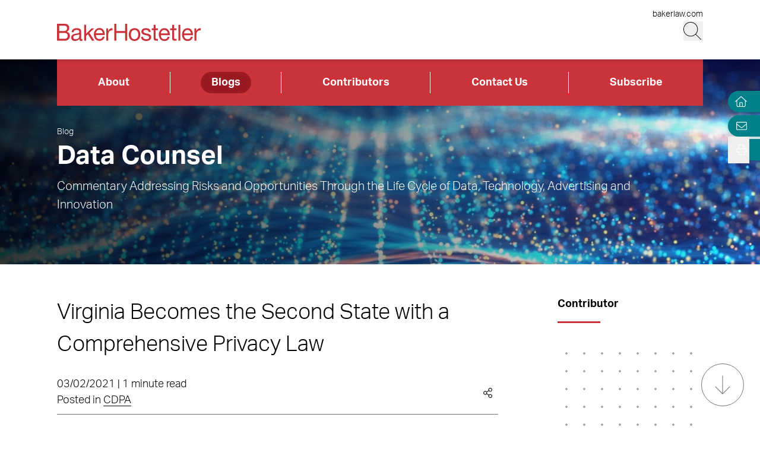

--- FILE ---
content_type: text/html; charset=utf-8
request_url: https://www.bakerdatacounsel.com/blogs/virginia-becomes-the-second-state-with-a-comprehensive-privacy-law/
body_size: 11502
content:
<!DOCTYPE html><html lang="en" class="text-base font-light md:overflow-y-scroll md:text-lg"><head><meta charSet="utf-8"/><meta property="og:type" content="website"/><meta property="og:locale" content="en_US"/><meta property="og:site_name" content="Data Counsel"/><title>Virginia Becomes the Second State with a Comprehensive Privacy Law | Data Counsel</title><meta name="robots" content="index,follow"/><meta property="og:title" content="Virginia Becomes the Second State with a Comprehensive Privacy Law | Data Counsel"/><meta property="og:url" content="https://www.bakerdatacounsel.com/blogs/virginia-becomes-the-second-state-with-a-comprehensive-privacy-law/"/><meta property="og:image"/><link rel="canonical" href="https://www.bakerdatacounsel.com/blogs/virginia-becomes-the-second-state-with-a-comprehensive-privacy-law/"/><script type="application/ld+json">{"@context":"https://schema.org","@type":"Article","datePublished":"2021-03-02T00:00:00+00:00","description":"","mainEntityOfPage":{"@type":"WebPage"},"headline":"Virginia Becomes the Second State with a Comprehensive Privacy Law | Data Counsel","image":[null],"dateModified":"2023-07-19T18:40:30+00:00"}</script><meta name="google-site-verification" content="3hozuZeLY7Yeqad0kSEBUd645V0-IcpY0YMPI1JL27Y"/><meta name="google-site-verification" content="agP1hMXrBRyNwKFPehkFxl_PyNv79gHioK3W5P2bVgs"/><meta name="google-site-verification" content="0BXrjHfITYCxG9MhnjRl4vzFzjhhS3lBOYlCYx9G0h0"/><meta name="google-site-verification" content="5tTDy5QWt3cSL3BajZblR8UgpTDERVCDSfIStz7YFBA"/><meta name="google-site-verification" content="GVI2i3Fbvp04HYnzWiU87M4CnAJ-Mde-jGhI0XsvPCw"/><meta name="google-site-verification" content="px2unDmk9UbwbEpzFEdbArNLSFY9bRTSTZwUDhEqGlU"/><meta name="google-site-verification" content="CTQ93l_FJalDf99J0g1SaMw4ICRLNXI6OzqmcdFR8dQ"/><meta name="google-site-verification" content="TbW-beyh0D8lh5PlSbhAERZiMWAm2se7mGXHzrzWF5k"/><meta name="google-site-verification" content="AYOJCbEudVom1tZEvoIHD3Goe3ZdYE8opfKb5NH0Iok"/><meta name="google-site-verification" content="hB_L5fJd5MhUbyC-zC63YQ-MJFG-fwesNwtQHQM4MK4"/><meta name="google-site-verification" content="zT23BM9miS5q1GgM1Z1NGAi3jQK3q0DXja8RdcbEuTk"/><meta name="google-site-verification" content="ffcFIQZye9RKoy03GEXCNGJu2Ab6j3hUBBN8g9MHkGU"/><meta name="google-site-verification" content="HxBHLULylu-Rm4C-NzYOw1vsudVD4CM9imqbUCZTlug"/><meta name="google-site-verification" content="ONwVZpbBCL8Wccl_inVfFyjtiq8M9xgzKjJ96chaPr0"/><meta name="viewport" content="width=device-width, initial-scale=1.0"/><meta http-equiv="x-ua-compatible" content="ie=edge"/><link rel="preload" as="image" imageSrcSet="/_next/image/?url=https%3A%2F%2Fadmin.bakerdatacounsel.com%2Fwp-content%2Fuploads%2F2025%2F04%2FNetwork-multicolored-data-wave-GettyImages-13770644823_1920x354.jpg&amp;w=640&amp;q=100 640w, /_next/image/?url=https%3A%2F%2Fadmin.bakerdatacounsel.com%2Fwp-content%2Fuploads%2F2025%2F04%2FNetwork-multicolored-data-wave-GettyImages-13770644823_1920x354.jpg&amp;w=750&amp;q=100 750w, /_next/image/?url=https%3A%2F%2Fadmin.bakerdatacounsel.com%2Fwp-content%2Fuploads%2F2025%2F04%2FNetwork-multicolored-data-wave-GettyImages-13770644823_1920x354.jpg&amp;w=828&amp;q=100 828w, /_next/image/?url=https%3A%2F%2Fadmin.bakerdatacounsel.com%2Fwp-content%2Fuploads%2F2025%2F04%2FNetwork-multicolored-data-wave-GettyImages-13770644823_1920x354.jpg&amp;w=1080&amp;q=100 1080w, /_next/image/?url=https%3A%2F%2Fadmin.bakerdatacounsel.com%2Fwp-content%2Fuploads%2F2025%2F04%2FNetwork-multicolored-data-wave-GettyImages-13770644823_1920x354.jpg&amp;w=1200&amp;q=100 1200w, /_next/image/?url=https%3A%2F%2Fadmin.bakerdatacounsel.com%2Fwp-content%2Fuploads%2F2025%2F04%2FNetwork-multicolored-data-wave-GettyImages-13770644823_1920x354.jpg&amp;w=1920&amp;q=100 1920w, /_next/image/?url=https%3A%2F%2Fadmin.bakerdatacounsel.com%2Fwp-content%2Fuploads%2F2025%2F04%2FNetwork-multicolored-data-wave-GettyImages-13770644823_1920x354.jpg&amp;w=2048&amp;q=100 2048w, /_next/image/?url=https%3A%2F%2Fadmin.bakerdatacounsel.com%2Fwp-content%2Fuploads%2F2025%2F04%2FNetwork-multicolored-data-wave-GettyImages-13770644823_1920x354.jpg&amp;w=3840&amp;q=100 3840w" imageSizes="100vw" fetchpriority="high"/><meta name="next-head-count" content="28"/><link rel="apple-touch-icon" sizes="180x180" href="/favicon/apple-touch-icon.png"/><link rel="icon" type="image/png" sizes="32x32" href="/favicon/favicon-32x32.png"/><link rel="icon" type="image/png" sizes="16x16" href="/favicon/favicon-16x16.png"/><link rel="manifest" href="/favicon/site.webmanifest" crossorigin="use-credentials"/><link rel="mask-icon" href="/favicon/safari-pinned-tab.svg" color="#cb333b"/><link rel="shortcut icon" href="/favicon/favicon.ico"/><meta name="msapplication-TileColor" content="#cb333b"/><meta name="msapplication-config" content="/favicon/browserconfig.xml"/><meta name="theme-color" content="#fff"/><link rel="preconnect" href="https://use.typekit.net" crossorigin /><link rel="preload" href="/_next/static/css/f05a5e4330f5ae45.css" as="style"/><link rel="stylesheet" href="/_next/static/css/f05a5e4330f5ae45.css" data-n-g=""/><link rel="preload" href="/_next/static/css/f8745fa97e70d351.css" as="style"/><link rel="stylesheet" href="/_next/static/css/f8745fa97e70d351.css" data-n-p=""/><noscript data-n-css=""></noscript><script defer="" nomodule="" src="/_next/static/chunks/polyfills-42372ed130431b0a.js"></script><script defer="" src="/_next/static/chunks/94.e3b57f77842a577d.js"></script><script src="/_next/static/chunks/webpack-54649d8d08b8c008.js" defer=""></script><script src="/_next/static/chunks/framework-945b357d4a851f4b.js" defer=""></script><script src="/_next/static/chunks/main-6d2f77a4512ad2c5.js" defer=""></script><script src="/_next/static/chunks/pages/_app-82271292e89b2752.js" defer=""></script><script src="/_next/static/chunks/3417-28da2db995d65442.js" defer=""></script><script src="/_next/static/chunks/6233-3be87d236c261722.js" defer=""></script><script src="/_next/static/chunks/129-a12da1089f5f4d32.js" defer=""></script><script src="/_next/static/chunks/5467-e6ffd456e45f675a.js" defer=""></script><script src="/_next/static/chunks/2651-d8b5e748342edb48.js" defer=""></script><script src="/_next/static/chunks/6656-ee427a5be5dd5ed2.js" defer=""></script><script src="/_next/static/chunks/6760-f486112541546134.js" defer=""></script><script src="/_next/static/chunks/3381-26810605d010a429.js" defer=""></script><script src="/_next/static/chunks/1551-7a17632d68749452.js" defer=""></script><script src="/_next/static/chunks/3965-e27c1f22562a2594.js" defer=""></script><script src="/_next/static/chunks/1310-871c18580a61a1c3.js" defer=""></script><script src="/_next/static/chunks/5808-26302c82d67fa4f9.js" defer=""></script><script src="/_next/static/chunks/pages/blogs/%5B%5B...slug%5D%5D-6ffc995ef3ac86dd.js" defer=""></script><script src="/_next/static/_1lSFA6kCO4nqEkMtfpHW/_buildManifest.js" defer=""></script><script src="/_next/static/_1lSFA6kCO4nqEkMtfpHW/_ssgManifest.js" defer=""></script><style data-href="https://use.typekit.net/wbi6ufe.css">@import url("https://p.typekit.net/p.css?s=1&k=wbi6ufe&ht=tk&f=14034.14035.14036.14037&a=84481522&app=typekit&e=css");@font-face{font-family:"aktiv-grotesk";src:url("https://use.typekit.net/af/a798a9/000000000000000077359d55/30/l?primer=f592e0a4b9356877842506ce344308576437e4f677d7c9b78ca2162e6cad991a&fvd=n7&v=3") format("woff2"),url("https://use.typekit.net/af/a798a9/000000000000000077359d55/30/d?primer=f592e0a4b9356877842506ce344308576437e4f677d7c9b78ca2162e6cad991a&fvd=n7&v=3") format("woff"),url("https://use.typekit.net/af/a798a9/000000000000000077359d55/30/a?primer=f592e0a4b9356877842506ce344308576437e4f677d7c9b78ca2162e6cad991a&fvd=n7&v=3") format("opentype");font-display:swap;font-style:normal;font-weight:700;font-stretch:normal}@font-face{font-family:"aktiv-grotesk";src:url("https://use.typekit.net/af/8e3d9f/000000000000000077359d58/30/l?primer=f592e0a4b9356877842506ce344308576437e4f677d7c9b78ca2162e6cad991a&fvd=i7&v=3") format("woff2"),url("https://use.typekit.net/af/8e3d9f/000000000000000077359d58/30/d?primer=f592e0a4b9356877842506ce344308576437e4f677d7c9b78ca2162e6cad991a&fvd=i7&v=3") format("woff"),url("https://use.typekit.net/af/8e3d9f/000000000000000077359d58/30/a?primer=f592e0a4b9356877842506ce344308576437e4f677d7c9b78ca2162e6cad991a&fvd=i7&v=3") format("opentype");font-display:swap;font-style:italic;font-weight:700;font-stretch:normal}@font-face{font-family:"aktiv-grotesk";src:url("https://use.typekit.net/af/63d81f/000000000000000077359d5a/30/l?primer=f592e0a4b9356877842506ce344308576437e4f677d7c9b78ca2162e6cad991a&fvd=n3&v=3") format("woff2"),url("https://use.typekit.net/af/63d81f/000000000000000077359d5a/30/d?primer=f592e0a4b9356877842506ce344308576437e4f677d7c9b78ca2162e6cad991a&fvd=n3&v=3") format("woff"),url("https://use.typekit.net/af/63d81f/000000000000000077359d5a/30/a?primer=f592e0a4b9356877842506ce344308576437e4f677d7c9b78ca2162e6cad991a&fvd=n3&v=3") format("opentype");font-display:swap;font-style:normal;font-weight:300;font-stretch:normal}@font-face{font-family:"aktiv-grotesk";src:url("https://use.typekit.net/af/e4f1f2/000000000000000077359d5c/30/l?primer=f592e0a4b9356877842506ce344308576437e4f677d7c9b78ca2162e6cad991a&fvd=i3&v=3") format("woff2"),url("https://use.typekit.net/af/e4f1f2/000000000000000077359d5c/30/d?primer=f592e0a4b9356877842506ce344308576437e4f677d7c9b78ca2162e6cad991a&fvd=i3&v=3") format("woff"),url("https://use.typekit.net/af/e4f1f2/000000000000000077359d5c/30/a?primer=f592e0a4b9356877842506ce344308576437e4f677d7c9b78ca2162e6cad991a&fvd=i3&v=3") format("opentype");font-display:swap;font-style:italic;font-weight:300;font-stretch:normal}.tk-aktiv-grotesk{font-family:"aktiv-grotesk",sans-serif}</style></head><body><div id="__next"><a href="#page-content" class="SkipToContent_skip__YR1vo">Skip to Main Content</a><header role="banner" class="container fixed left-1/2 top-0 z-50 flex min-h-hm -translate-x-1/2 justify-between bg-white shadow md:min-h-hd"><div class="mb-4 flex w-full items-end justify-between md:mb-7"><a aria-label="Back to Home" class="border-b-0" href="/"><figure></figure></a><div class="flex flex-col items-end lg:gap-1"><a class="border-b-0 text-xs hover:text-black hover:underline hover:underline-offset-3" target="_blank" href="https://www.bakerlaw.com/">bakerlaw.com</a><div class="flex flex-row items-end"><button class="min-h-[27px] w-[27px] md:min-h-[33px] md:w-[33px]" aria-label="Search Button"><svg fill="currentColor" viewBox="0 0 512 512" aria-hidden="true" class="h-[24px] w-[24px] md:h-[30px] md:w-[30px]"><title>Search</title><path d="M509.7 498.3l-149.2-149.2C394.8 312.1 415.1 262.6 415.1 208c0-114.9-93.13-208-208-208S-.0002 93.13-.0002 208S93.12 416 207.1 416c54.55 0 104.1-21.17 141.2-55.54l149.2 149.2C499.9 511.2 501.9 512 503.1 512s4.094-.7813 5.656-2.344C512.8 506.5 512.8 501.5 509.7 498.3zM207.1 400c-105.9 0-192-86.13-192-192s86.13-192 192-192s192 86.13 192 192S313.9 400 207.1 400z"></path></svg></button><button class="ml-3 block min-h-[27px] w-[27px] md:min-h-[33px] md:w-[33px] xl:hidden" aria-label="Menu Button"><svg fill="currentColor" viewBox="0 0 448 512" aria-hidden="true" class="h-[24px] w-[24px] md:h-[30px] md:w-[30px]"><title>Menu</title><path d="M0 88C0 83.58 3.582 80 8 80H440C444.4 80 448 83.58 448 88C448 92.42 444.4 96 440 96H8C3.582 96 0 92.42 0 88zM0 248C0 243.6 3.582 240 8 240H440C444.4 240 448 243.6 448 248C448 252.4 444.4 256 440 256H8C3.582 256 0 252.4 0 248zM440 416H8C3.582 416 0 412.4 0 408C0 403.6 3.582 400 8 400H440C444.4 400 448 403.6 448 408C448 412.4 444.4 416 440 416z"></path></svg></button></div></div></div></header><section aria-label="Overlay Menu" class="fixed right-0 top-hm z-50 block h-screen max-w-screen bg-red-500 shadow transition-all duration-700 ease-in-out md:top-hd xl:hidden 4xl:right-outer-gap w-0" data-headlessui-state=""><div class="overflow-y-scroll px-mobile md:px-6" id="headlessui-popover-panel-:Rbar6:" tabindex="-1" style="--button-width:0px" data-headlessui-state=""></div></section><span hidden="" style="position:fixed;top:1px;left:1px;width:1px;height:0;padding:0;margin:-1px;overflow:hidden;clip:rect(0, 0, 0, 0);white-space:nowrap;border-width:0;display:none"></span><section aria-label="Overlay Search" class="fixed right-0 top-hm z-50 h-screen max-w-screen bg-gray-200 shadow transition-all duration-700 ease-in-out md:top-hd 4xl:right-outer-gap w-0" data-headlessui-state=""><div class="px-mobile md:px-6" id="headlessui-popover-panel-:Rber6:" tabindex="-1" style="--button-width:0px" data-headlessui-state=""></div></section><span hidden="" style="position:fixed;top:1px;left:1px;width:1px;height:0;padding:0;margin:-1px;overflow:hidden;clip:rect(0, 0, 0, 0);white-space:nowrap;border-width:0;display:none"></span><div class="headroom-wrapper"><div class="headroom headroom--unfixed"><nav class="inline-flex w-full items-center bg-red-500" aria-label="Header Menu"><ul class="flex w-full justify-between flex-column"><li class="border-r border-white flex-auto text-center px-4 last:border-0 group relative"><a target="_self" class="text-white hover:text-white border-b-0 font-bold block px-4 py-1 rounded-4xl inline-block hover:underline hover:underline-offset-4" href="/about/overview/">About</a></li><li class="border-r border-white flex-auto text-center px-4 last:border-0 group relative"><a target="_self" class="bg-red-800 text-white hover:text-white border-b-0 font-bold block px-4 py-1 rounded-4xl inline-block hover:underline hover:underline-offset-4" href="/blogs/">Blogs</a></li><li class="border-r border-white flex-auto text-center px-4 last:border-0 group relative"><a target="_self" class="text-white hover:text-white border-b-0 font-bold block px-4 py-1 rounded-4xl inline-block hover:underline hover:underline-offset-4" href="/contributors/">Contributors</a></li><li class="border-r border-white flex-auto text-center px-4 last:border-0 group relative"><a target="_self" class="text-white hover:text-white border-b-0 font-bold block px-4 py-1 rounded-4xl inline-block hover:underline hover:underline-offset-4" href="/contact-us/">Contact Us</a></li><li class="border-r border-white flex-auto text-center px-4 last:border-0 group relative"><a target="_blank" class="text-white hover:text-white border-b-0 font-bold block px-4 py-1 rounded-4xl inline-block hover:underline hover:underline-offset-4" href="https://bh.bakerlaw.com/5/3/blog-subscription-forms/blog---data-counsel.asp#new_tab">Subscribe</a></li></ul></nav></div></div><div class="mt-[65px] flex flex-1 flex-col md:mt-[100px]"><section class="container relative mb-6 h-image-hm bg-gradient-to-r from-black to-teal-700 text-white md:mb-12 md:h-image-hd" aria-label="Site Header" role="banner"><div class="mt-6 flex h-full w-full flex-col items-start md:mt-0 md:justify-center xl:mt-menu xl:h-full-menu"><div class="Image_image__a3IOa absolute left-0 top-0 h-full w-full object-cover Image_hasImageFill__oJnmL"><img alt="Data Counsel Header Image" fetchpriority="high" decoding="async" data-nimg="fill" class="Image_imageFill__0p_aD" style="position:absolute;height:100%;width:100%;left:0;top:0;right:0;bottom:0;color:transparent" sizes="100vw" srcSet="/_next/image/?url=https%3A%2F%2Fadmin.bakerdatacounsel.com%2Fwp-content%2Fuploads%2F2025%2F04%2FNetwork-multicolored-data-wave-GettyImages-13770644823_1920x354.jpg&amp;w=640&amp;q=100 640w, /_next/image/?url=https%3A%2F%2Fadmin.bakerdatacounsel.com%2Fwp-content%2Fuploads%2F2025%2F04%2FNetwork-multicolored-data-wave-GettyImages-13770644823_1920x354.jpg&amp;w=750&amp;q=100 750w, /_next/image/?url=https%3A%2F%2Fadmin.bakerdatacounsel.com%2Fwp-content%2Fuploads%2F2025%2F04%2FNetwork-multicolored-data-wave-GettyImages-13770644823_1920x354.jpg&amp;w=828&amp;q=100 828w, /_next/image/?url=https%3A%2F%2Fadmin.bakerdatacounsel.com%2Fwp-content%2Fuploads%2F2025%2F04%2FNetwork-multicolored-data-wave-GettyImages-13770644823_1920x354.jpg&amp;w=1080&amp;q=100 1080w, /_next/image/?url=https%3A%2F%2Fadmin.bakerdatacounsel.com%2Fwp-content%2Fuploads%2F2025%2F04%2FNetwork-multicolored-data-wave-GettyImages-13770644823_1920x354.jpg&amp;w=1200&amp;q=100 1200w, /_next/image/?url=https%3A%2F%2Fadmin.bakerdatacounsel.com%2Fwp-content%2Fuploads%2F2025%2F04%2FNetwork-multicolored-data-wave-GettyImages-13770644823_1920x354.jpg&amp;w=1920&amp;q=100 1920w, /_next/image/?url=https%3A%2F%2Fadmin.bakerdatacounsel.com%2Fwp-content%2Fuploads%2F2025%2F04%2FNetwork-multicolored-data-wave-GettyImages-13770644823_1920x354.jpg&amp;w=2048&amp;q=100 2048w, /_next/image/?url=https%3A%2F%2Fadmin.bakerdatacounsel.com%2Fwp-content%2Fuploads%2F2025%2F04%2FNetwork-multicolored-data-wave-GettyImages-13770644823_1920x354.jpg&amp;w=3840&amp;q=100 3840w" src="/_next/image/?url=https%3A%2F%2Fadmin.bakerdatacounsel.com%2Fwp-content%2Fuploads%2F2025%2F04%2FNetwork-multicolored-data-wave-GettyImages-13770644823_1920x354.jpg&amp;w=3840&amp;q=100"/></div><div class="absolute left-0 top-0 h-full w-full bg-gradient-to-r from-black to-transparent opacity-80 bg-blend-multiply"></div><nav aria-label="Breadcrumb Navigation" class="z-10 mb-1 lg:absolute lg:top-14 lg:mb-4 lg:block xl:top-24 2xl:top-20"><a class="border-b-0 text-xs hover:border-b hover:border-white hover:text-white" href="/blogs/">Blog</a></nav><span class="h1 relative block w-11/12 2xl:w-full">Data Counsel</span><div class="RichText_richtext__0_pny relative mt-2 w-11/12 md:text-lg 2xl:max-w-2xl 2xl:text-2xl">Commentary Addressing Risks and Opportunities Through the Life Cycle of Data, Technology, Advertising and Innovation</div></div></section><main id="page-content"><div class="container mb-6 xl:mb-16"><div class="gap-8 xl:grid xl:grid-cols-12"><div class="xl:col-span-9 xl:mr-[5vw]"><h1 class="mb-6 text-3xl md:text-4xl font-light">Virginia Becomes the Second State with a Comprehensive Privacy Law</h1><section aria-label="Post Meta" class="relative mb-6 flex w-full flex-col border-b border-gray-400 pb-2 md:flex-row md:items-center md:justify-between"><div class="mb-2 md:mb-0"><span>03/02/2021 | 1 minute read</span><p><span>Posted in </span><span><a href="/blogs/?category=CDPA">CDPA</a></span></p></div><div class="group inline-flex cursor-pointer items-center"><div class="mr-2 group-hover:flex xl:hidden"><button class="react-share__ShareButton mr-1" style="background-color:transparent;border:none;padding:0;font:inherit;color:inherit;cursor:pointer"><svg viewBox="0 0 64 64" width="32" height="32"><circle cx="32" cy="32" r="32" fill="#0077B5"></circle><path d="M20.4,44h5.4V26.6h-5.4V44z M23.1,18c-1.7,0-3.1,1.4-3.1,3.1c0,1.7,1.4,3.1,3.1,3.1 c1.7,0,3.1-1.4,3.1-3.1C26.2,19.4,24.8,18,23.1,18z M39.5,26.2c-2.6,0-4.4,1.4-5.1,2.8h-0.1v-2.4h-5.2V44h5.4v-8.6 c0-2.3,0.4-4.5,3.2-4.5c2.8,0,2.8,2.6,2.8,4.6V44H46v-9.5C46,29.8,45,26.2,39.5,26.2z" fill="white"></path></svg></button><button class="react-share__ShareButton" style="background-color:transparent;border:none;padding:0;font:inherit;color:inherit;cursor:pointer"><svg viewBox="0 0 64 64" width="32" height="32" class="mr-1"><circle cx="32" cy="32" r="32" fill="#000000"></circle><path d="M 41.116 18.375 h 4.962 l -10.8405 12.39 l 12.753 16.86 H 38.005 l -7.821 -10.2255 L 21.235 47.625 H 16.27 l 11.595 -13.2525 L 15.631 18.375 H 25.87 l 7.0695 9.3465 z m -1.7415 26.28 h 2.7495 L 24.376 21.189 H 21.4255 z" fill="white"></path></svg></button><button class="react-share__ShareButton" style="background-color:transparent;border:none;padding:0;font:inherit;color:inherit;cursor:pointer"><svg viewBox="0 0 64 64" width="32" height="32"><circle cx="32" cy="32" r="32" fill="#0965FE"></circle><path d="M34.1,47V33.3h4.6l0.7-5.3h-5.3v-3.4c0-1.5,0.4-2.6,2.6-2.6l2.8,0v-4.8c-0.5-0.1-2.2-0.2-4.1-0.2 c-4.1,0-6.9,2.5-6.9,7V28H24v5.3h4.6V47H34.1z" fill="white"></path></svg></button></div><svg fill="currentColor" viewBox="0 0 448 512" aria-hidden="true" class="mr-2 hidden h-[17px] w-[17px] xl:block"><title>Share</title><path d="M352 320c-28.6 0-54.2 12.5-71.8 32.3l-95.5-59.7c9.6-23.4 9.7-49.8 0-73.2l95.5-59.7c17.6 19.8 43.2 32.3 71.8 32.3 53 0 96-43 96-96S405 0 352 0s-96 43-96 96c0 13 2.6 25.3 7.2 36.6l-95.5 59.7C150.2 172.5 124.6 160 96 160c-53 0-96 43-96 96s43 96 96 96c28.6 0 54.2-12.5 71.8-32.3l95.5 59.7c-4.7 11.3-7.2 23.6-7.2 36.6 0 53 43 96 96 96s96-43 96-96c-.1-53-43.1-96-96.1-96zm0-288c35.3 0 64 28.7 64 64s-28.7 64-64 64-64-28.7-64-64 28.7-64 64-64zM96 320c-35.3 0-64-28.7-64-64s28.7-64 64-64 64 28.7 64 64-28.7 64-64 64zm256 160c-35.3 0-64-28.7-64-64s28.7-64 64-64 64 28.7 64 64-28.7 64-64 64z"></path></svg></div></section></div><aside class="xl:col-span-3"><section aria-label="Contributor" class="mb-6 border-b border-gray-400 pb-7"><h2 class="relative after:absolute after:-bottom-4 after:left-0 after:box-content after:h-[3px] after:w-16 after:bg-red-500 mb-12 md:mb-16 !mb-12 text-base">Contributor</h2><div class="row-auto grid grid-cols-1 gap-8 sm:grid-cols-2 md:gap-10 xl:grid-cols-1"><div><div class="relative block w-full after:box-content after:block after:pt-[58%]"><div class="absolute h-full w-full overflow-hidden"><div class="pattern-small-dots h-full w-full"></div></div></div><div class="relative my-2 font-bold">BakerHostetler</div></div></div></section><div class="mb-6"><h2 class="relative after:absolute after:-bottom-4 after:left-0 after:box-content after:h-[3px] after:w-16 after:bg-red-500 mb-12 md:mb-16 !mb-12 text-base">Tags</h2><div class="md:inline-flex md:flex-wrap"><div class="group mb-3 mr-2 cursor-pointer bg-gray-200 px-3 py-2 transition-colors hover:bg-red-500"><a class="block border-b-0 text-sm font-bold transition-colors hover:text-white group-hover:text-white md:text-sm" href="/blogs/?tag=CDPA">CDPA</a></div></div><div class="md:inline-flex md:flex-wrap"><div class="group mb-3 mr-2 cursor-pointer bg-gray-200 px-3 py-2 transition-colors hover:bg-red-500"><a class="block border-b-0 text-sm font-bold transition-colors hover:text-white group-hover:text-white md:text-sm" href="/blogs/?tag=Consumer+Data+Protection+Act">Consumer Data Protection Act</a></div></div><div class="md:inline-flex md:flex-wrap"><div class="group mb-3 mr-2 cursor-pointer bg-gray-200 px-3 py-2 transition-colors hover:bg-red-500"><a class="block border-b-0 text-sm font-bold transition-colors hover:text-white group-hover:text-white md:text-sm" href="/blogs/?tag=Virginia">Virginia</a></div></div></div></aside></div></div></main><div class="fixed right-0 top-26 z-30 flex flex-col md:top-34"><div class="flex justify-end"><section class="PageTools_tool__5aAjm"><a class="border-none hover:border-none" aria-label="Home" title="Home" href="/"><svg fill="currentColor" viewBox="0 0 512 512" aria-hidden="true" class="-ml-[4px] h-4 w-5 cursor-pointer fill-white"><title>Home</title><path d="M298.6 4c-6-5.3-15.1-5.3-21.2 0L5.4 244c-6.6 5.8-7.3 16-1.4 22.6s16 7.3 22.6 1.4L64 235V432c0 44.2 35.8 80 80 80H432c44.2 0 80-35.8 80-80V235l37.4 33c6.6 5.8 16.7 5.2 22.6-1.4s5.2-16.7-1.4-22.6L298.6 4zM96 432V206.7L288 37.3 480 206.7V432c0 26.5-21.5 48-48 48H368V320c0-17.7-14.3-32-32-32H240c-17.7 0-32 14.3-32 32V480H144c-26.5 0-48-21.5-48-48zm144 48V320h96V480H240z"></path></svg></a></section></div><div class="flex justify-end"></div><div class="PageTools_expand__5Yj7E"><div class="PageTools_action__yyDj3 rounded-l-2xl"><button aria-label="Open Tools" aria-expanded="false"><svg fill="currentColor" viewBox="0 0 512 512" aria-hidden="true" class="h-4 w-4 fill-white"><title>Print/Save</title><path d="M432 192h-16v-82.75c0-8.49-3.37-16.62-9.37-22.63L329.37 9.37c-6-6-14.14-9.37-22.63-9.37H126.48C109.64 0 96 14.33 96 32v160H80c-44.18 0-80 35.82-80 80v96c0 8.84 7.16 16 16 16h80v112c0 8.84 7.16 16 16 16h288c8.84 0 16-7.16 16-16V384h80c8.84 0 16-7.16 16-16v-96c0-44.18-35.82-80-80-80zM320 45.25L370.75 96H320V45.25zM128.12 32H288v64c0 17.67 14.33 32 32 32h64v64H128.02l.1-160zM384 480H128v-96h256v96zm96-128H32v-80c0-26.47 21.53-48 48-48h352c26.47 0 48 21.53 48 48v80zm-80-88c-13.25 0-24 10.74-24 24 0 13.25 10.75 24 24 24s24-10.75 24-24c0-13.26-10.75-24-24-24z"></path></svg></button></div></div></div><div class="opacity-100 pointer-events-none fixed bottom-8 right-6 z-20 hidden h-16 w-16 items-center justify-center rounded-full border border-solid border-gray-400 transition-opacity duration-200 md:flex"><div class="h-full w-full rounded-full bg-white opacity-10"></div><svg fill="currentColor" viewBox="0 0 384 512" aria-hidden="true" class="absolute h-8 w-8 fill-gray-400"><title>Arrow Down</title><path d="M368.2 307.1l-170.5 170.5c-3.14 3.14-8.226 3.14-11.37 0L15.82 307.1c-3.14-3.14-3.14-8.226 0-11.37c3.14-3.14 8.226-3.14 11.37 0l156.8 156.8V40.04c0-4.427 3.596-8.034 8.038-8.034s8.036 3.607 8.036 8.034v412.5l156.8-156.8c3.14-3.14 8.226-3.14 11.37 0C371.3 298.9 371.3 304 368.2 307.1z"></path></svg></div><div class="hidden opacity-0 group fixed bottom-8 right-6 z-20 flex h-11 w-11 cursor-pointer items-center justify-center rounded-full border border-solid border-teal-700 transition-opacity duration-200 md:h-16 md:w-16"><div class="h-full w-full rounded-full bg-teal-700 group-hover:bg-teal-500"></div><svg fill="currentColor" viewBox="0 0 384 512" aria-hidden="true" class="absolute h-5 w-5 rotate-180 fill-white md:h-8 md:w-8"><title>Arrow Down</title><path d="M368.2 307.1l-170.5 170.5c-3.14 3.14-8.226 3.14-11.37 0L15.82 307.1c-3.14-3.14-3.14-8.226 0-11.37c3.14-3.14 8.226-3.14 11.37 0l156.8 156.8V40.04c0-4.427 3.596-8.034 8.038-8.034s8.036 3.607 8.036 8.034v412.5l156.8-156.8c3.14-3.14 8.226-3.14 11.37 0C371.3 298.9 371.3 304 368.2 307.1z"></path></svg></div></div><footer class="container mt-auto flex flex-col justify-start py-11 lg:flex-row lg:items-start lg:justify-between lg:py-12"><div class="order-2 flex flex-col items-start lg:order-1 lg:inline-flex lg:flex-row"><span class="order-2 mr-3 mt-5 whitespace-nowrap text-center text-xs text-black lg:order-1 lg:mt-0">2026<!-- --> © <!-- -->Baker &amp; Hostetler LLP</span><nav class="order-1 leading-none lg:order-2" aria-label="Footer Menu"><ul class="flex flex-col lg:inline-flex lg:flex-row gap-y-4 lg:gap-y-0 flex-wrap flex-column"><li class="lg:after:content-[&#x27;|&#x27;] lg:after:block flex items-center mr-2 lg:after:ml-2 after:last:hidden after:text-xs group relative"><a target="_self" class="border-b border-transparent text-xs hover:text-black hover:border-black leading-tight" href="https://www.bakerlaw.com/service-terms/#new_tab">Service Terms</a></li><li class="lg:after:content-[&#x27;|&#x27;] lg:after:block flex items-center mr-2 lg:after:ml-2 after:last:hidden after:text-xs group relative"><a target="_self" class="border-b border-transparent text-xs hover:text-black hover:border-black leading-tight" href="https://www.bakerlaw.com/privacy-policy/#new_tab">Privacy Policy</a></li><li class="lg:after:content-[&#x27;|&#x27;] lg:after:block flex items-center mr-2 lg:after:ml-2 after:last:hidden after:text-xs group relative"><a target="_self" class="border-b border-transparent text-xs hover:text-black hover:border-black leading-tight" href="https://www.bakerlaw.com/california-privacy-notice/#new_tab">California Privacy Notice</a></li><li class="lg:after:content-[&#x27;|&#x27;] lg:after:block flex items-center mr-2 lg:after:ml-2 after:last:hidden after:text-xs group relative"><a target="_self" class="border-b border-transparent text-xs hover:text-black hover:border-black leading-tight" href="/contact-us/">Contact Us</a></li></ul></nav></div><div class="order-1 lg:order-2"><div class="SocialMedia_profiles__dkaAS"><div><a href="https://www.linkedin.com/company/bakerhostetler/" aria-label="View our profile at Linkedin" title="Linkedin" target="_blank"></a></div><div><a href="https://twitter.com/BakerHostetler" aria-label="View our profile at Twitter" title="Twitter" target="_blank"><svg fill="currentColor" viewBox="0 0 512 512" aria-hidden="true"><title>Twitter - X</title><path d="M64 32C28.7 32 0 60.7 0 96V416c0 35.3 28.7 64 64 64H384c35.3 0 64-28.7 64-64V96c0-35.3-28.7-64-64-64H64zm297.1 84L257.3 234.6 379.4 396H283.8L209 298.1 123.3 396H75.8l111-126.9L69.7 116h98l67.7 89.5L313.6 116h47.5zM323.3 367.6L153.4 142.9H125.1L296.9 367.6h26.3z"></path></svg></a></div><div><a href="https://www.facebook.com/BakerHostetler/" aria-label="View our profile at Facebook" title="Facebook" target="_blank"></a></div><div><a href="https://www.instagram.com/bakerhostetler/" aria-label="View our profile at Instagram" title="Instagram" target="_blank"></a></div><div><a href="https://www.youtube.com/user/BakerHostetlerLaw" aria-label="View our profile at Youtube" title="Youtube" target="_blank"></a></div><div><a href="https://www.bakerlaw.com/rss-feeds/" aria-label="View our profile at Rss" title="Rss" target="_blank"></a></div></div></div></footer></div><script id="__NEXT_DATA__" type="application/json">{"props":{"pageProps":{"menus":{"header_menu":[{"__typename":"MenuItem","id":"cG9zdDo2MA==","parentId":null,"label":"About","path":"/about/overview/","target":null,"title":null,"children":[]},{"__typename":"MenuItem","id":"cG9zdDozMQ==","parentId":null,"label":"Blogs","path":"/blogs","target":null,"title":null,"children":[]},{"__typename":"MenuItem","id":"cG9zdDo1Nw==","parentId":null,"label":"Contributors","path":"/contributors/","target":null,"title":null,"children":[]},{"__typename":"MenuItem","id":"cG9zdDo1Ng==","parentId":null,"label":"Contact Us","path":"/contact-us/","target":null,"title":null,"children":[]},{"__typename":"MenuItem","id":"cG9zdDo1NQ==","parentId":null,"label":"Subscribe","path":"https://bh.bakerlaw.com/5/3/blog-subscription-forms/blog---data-counsel.asp#new_tab","target":"_blank","title":null,"children":[]}],"footer_menu":[{"__typename":"MenuItem","id":"cG9zdDo4OA==","parentId":null,"label":"Service Terms","path":"https://www.bakerlaw.com/service-terms/#new_tab","target":null,"title":null,"children":[]},{"__typename":"MenuItem","id":"cG9zdDozMDg=","parentId":null,"label":"Privacy Policy","path":"https://www.bakerlaw.com/privacy-policy/#new_tab","target":null,"title":null,"children":[]},{"__typename":"MenuItem","id":"cG9zdDo5MA==","parentId":null,"label":"California Privacy Notice","path":"https://www.bakerlaw.com/california-privacy-notice/#new_tab","target":null,"title":null,"children":[]},{"__typename":"MenuItem","id":"cG9zdDoyNzU=","parentId":null,"label":"Contact Us","path":"/contact-us/","target":null,"title":null,"children":[]}],"blog_menu":[{"__typename":"MenuItem","id":"cG9zdDo1NA==","parentId":null,"label":"ADventures in Law","path":"https://www.adventures-in-law.com/","target":"_blank","title":null,"children":[]},{"__typename":"MenuItem","id":"cG9zdDoxMTQ=","parentId":null,"label":"Antitrust Advocate","path":"https://www.antitrustadvocate.com/","target":"_blank","title":null,"children":[]},{"__typename":"MenuItem","id":"cG9zdDoxMTU=","parentId":null,"label":"Blockchain Monitor","path":"https://www.theblockchainmonitor.com/","target":"_blank","title":null,"children":[]},{"__typename":"MenuItem","id":"cG9zdDoyNTM=","parentId":null,"label":"Data Counsel","path":"https://www.bakerdatacounsel.com/","target":"_blank","title":null,"children":[]},{"__typename":"MenuItem","id":"cG9zdDoxMTc=","parentId":null,"label":"Discovery Advocate","path":"https://www.discoveryadvocate.com/","target":"_blank","title":null,"children":[]},{"__typename":"MenuItem","id":"cG9zdDoxMTk=","parentId":null,"label":"Employment Law Spotlight","path":"https://www.employmentlawspotlight.com/","target":"_blank","title":null,"children":[]},{"__typename":"MenuItem","id":"cG9zdDoxMjA=","parentId":null,"label":"Health Law Update","path":"https://www.healthlawupdate.com/","target":"_blank","title":null,"children":[]},{"__typename":"MenuItem","id":"cG9zdDoxMjE=","parentId":null,"label":"IP Intelligence Report","path":"https://www.ipintelligencereport.com/","target":"_blank","title":null,"children":[]},{"__typename":"MenuItem","id":"cG9zdDoxMjI=","parentId":null,"label":"Ohio Clock","path":"https://www.ohioclock.com/","target":"_blank","title":null,"children":[]},{"__typename":"MenuItem","id":"cG9zdDoxMjQ=","parentId":null,"label":"The Bargaining Table","path":"https://www.thebargainingtableblog.com/","target":"_blank","title":null,"children":[]}],"service_menu":[{"__typename":"MenuItem","id":"cG9zdDoxMTM=","parentId":null,"label":"Overview","path":"/?post_type=poa_practice\u0026p=97","target":null,"title":null,"children":[]}]},"generalSettings":{"__typename":"GeneralSettings","title":"Data Counsel","description":"Commentary Addressing Risks and Opportunities Through the Life Cycle of Data, Technology, Advertising and Innovation"},"defaultSeo":{"title":"Home | Data Counsel","description":"","noIndex":false,"noFollow":false,"openGraph":{"type":"website","locale":"en_US","url":"https://admin.bakerdatacounsel.com","siteName":"Data Counsel","images":[{"url":""}]}},"socialMedia":{"__typename":"CpSocialMedia_Socialmedia","linkedin":"https://www.linkedin.com/company/bakerhostetler/","twitter":"https://twitter.com/BakerHostetler","facebook":"https://www.facebook.com/BakerHostetler/","instagram":"https://www.instagram.com/bakerhostetler/","youtube":"https://www.youtube.com/user/BakerHostetlerLaw","rss":"https://www.bakerlaw.com/rss-feeds/"},"archiveSettings":{"__typename":"CpArchiveSettings_Archivesettings","post":{"__typename":"CpArchiveSettings_Archivesettings_ContentPilotHeadlessArchiveSettingsPost","description":"Commentary Addressing Risks and Opportunities Through the Life Cycle of Data, Technology, Advertising and Innovation","image":{"__typename":"MediaItem","sourceUrl":"https://admin.bakerdatacounsel.com/wp-content/uploads/2025/04/Network-multicolored-data-wave-GettyImages-13770644823_1920x354.jpg"},"title":"Data Counsel"},"person":{"__typename":"CpArchiveSettings_Archivesettings_ContentPilotHeadlessArchiveSettingsPoaPerson","description":"Commentary Addressing Risks and Opportunities Through the Life Cycle of Data, Technology, Advertising and Innovation","image":{"__typename":"MediaItem","sourceUrl":"https://admin.bakerdatacounsel.com/wp-content/uploads/2025/04/Network-multicolored-data-wave-GettyImages-13770644823_1920x354.jpg"},"title":"Data Counsel"}},"isExternal":false,"post":{"__typename":"Post","revisions":{"__typename":"PostToRevisionConnection","edges":[]},"databaseId":1275,"date":"2021-03-02T00:00:00","slug":"virginia-becomes-the-second-state-with-a-comprehensive-privacy-law","uri":"/blogs/virginia-becomes-the-second-state-with-a-comprehensive-privacy-law/","title":"Virginia Becomes the Second State with a Comprehensive Privacy Law","status":"publish","target":"","excerpt":"","displayDate":"","timeToRead":"","seo":{"__typename":"PostTypeSEO","breadcrumbs":[{"__typename":"SEOPostTypeBreadcrumbs","text":"Virginia Becomes the Second State with a Comprehensive Privacy Law","url":"https://www.bakerdatacounsel.com/blogs/virginia-becomes-the-second-state-with-a-comprehensive-privacy-law/"}],"canonical":"https://www.bakerdatacounsel.com/blogs/virginia-becomes-the-second-state-with-a-comprehensive-privacy-law/","title":"Virginia Becomes the Second State with a Comprehensive Privacy Law | Data Counsel","metaDesc":"","metaRobotsNofollow":"follow","metaRobotsNoindex":"index","opengraphAuthor":"","opengraphModifiedTime":"2023-07-19T18:40:30+00:00","opengraphPublishedTime":"2021-03-02T00:00:00+00:00","opengraphImage":null},"author":{"__typename":"NodeWithAuthorToUserConnectionEdge","node":{"__typename":"User","slug":"bakerhostetler","nickname":null}},"featuredImage":null,"wildcardContent":{"__typename":"Post_Wildcardcontent","poaWildcardContentRepeater":null},"tags":{"__typename":"PostToTagConnection","nodes":[{"__typename":"Tag","name":"CDPA","slug":"cdpa"},{"__typename":"Tag","name":"Consumer Data Protection Act","slug":"consumer-data-protection-act"},{"__typename":"Tag","name":"Virginia","slug":"virginia"}]},"categories":{"__typename":"PostToCategoryConnection","nodes":[{"__typename":"Category","slug":"cdpa","name":"CDPA"}]},"readTimeOverride":{"__typename":"Post_Readtimeoverride","bhReadTimeOverride":null},"eventDetail":{"__typename":"Post_Eventdetail","dateFrom":null,"dateTo":null,"time":null,"location":null,"register":null,"showTime":true},"postToPeople":{"__typename":"Post_Posttopeople","postToPoaPerson":null},"blocks":[{"name":"core/freeform","attributes":{"content":"\u003cimg class=\"alignright wp-image-6541\" src=\"https://www.bakerdatacounsel.com/wp-content/uploads/sites/5/2021/03/data-communication-global-security-digital-GettyImages-1204762097-1200x630-72dpi.jpg\" alt=\"\" width=\"438\" height=\"230\" /\u003e\n\nGovernor Ralph Northam has signed the Consumer Data Protection Act (CDPA), making Virginia the second state with a comprehensive privacy law. The CDPA is inspired by both the California Consumer Privacy Act (CCPA) and the EU's General Data Protection Regulation and takes effect Jan. 1, 2023 (the same date as most of the provisions of the California Privacy Rights Act (\u003ca href=\"https://www.bakerdatacounsel.com/ccpa/california-voters-approve-reworking-of-landmark-consumer-privacy-law-what-ccpa-2-0-will-mean-for-businesses-and-consumers/\"\u003eCPRA\u003c/a\u003e)). As we outlined in \u003ca href=\"/wp-content/uploads/2023/07/Virginia-Poised-to-Enact-the-Consumer-Data-Protection-Act-Final.pdf\"\u003eour analysis of the CDPA\u003c/a\u003e, the law grants consumers rights to access, correct, delete and obtain a copy of personal data and to opt out of the sale of personal data, the processing of personal data for the purposes of targeted advertising and profiling (automated decision-making).\n\nIn the meantime, Virginia will be busy ironing out all the details “regarding the implementation of this act” through a “work group composed of the Secretary of Commerce and Trade, the Secretary of Administration, the Attorney General, the Chairman of the Senate Committee on Transportation, representatives of businesses who control or process personal data of at least 100,000 persons, and consumer rights advocates … to review the provisions of this act and issues related to its implementation.” The “findings, best practices, and recommendations” of this work group are due Nov. 1, 2021.\n\nFor additional articles covering state privacy legislation updates, the CCPA, the CPRA or the recent \u003cem\u003eSchrems II\u003c/em\u003e decision, including our \u003ca href=\"https://www.bakerdatacounsel.com/privacy/privacy-and-product-counseling-2020-in-review/\"\u003e2020 year-in-review article\u003c/a\u003e, visit BakerHostetler’s \u003ca href=\"https://www.bakerdatacounsel.com/data-counsel/welcome-to-data-counsel/\"\u003eData Counsel\u003c/a\u003e blog and our \u003ca href=\"https://www.bakerlaw.com/USConsumerPrivacyandtheCCPA\"\u003eConsumer Privacy Resource Center\u003c/a\u003e."},"innerBlocks":[]}],"children":[]},"algolia":{"indexName":"admin_bakerdatacounsel_production_searchable_posts"},"error":false,"errorMessage":null,"preview":false,"archive":false,"__APOLLO_STATE__":{"MenuItem:cG9zdDo1NA==":{"__typename":"MenuItem","id":"cG9zdDo1NA==","parentId":null,"label":"ADventures in Law","path":"https://www.adventures-in-law.com/","target":"_blank","title":null},"MenuItem:cG9zdDoxMTQ=":{"__typename":"MenuItem","id":"cG9zdDoxMTQ=","parentId":null,"label":"Antitrust Advocate","path":"https://www.antitrustadvocate.com/","target":"_blank","title":null},"MenuItem:cG9zdDoxMTU=":{"__typename":"MenuItem","id":"cG9zdDoxMTU=","parentId":null,"label":"Blockchain Monitor","path":"https://www.theblockchainmonitor.com/","target":"_blank","title":null},"MenuItem:cG9zdDoyNTM=":{"__typename":"MenuItem","id":"cG9zdDoyNTM=","parentId":null,"label":"Data Counsel","path":"https://www.bakerdatacounsel.com/","target":"_blank","title":null},"MenuItem:cG9zdDoxMTc=":{"__typename":"MenuItem","id":"cG9zdDoxMTc=","parentId":null,"label":"Discovery Advocate","path":"https://www.discoveryadvocate.com/","target":"_blank","title":null},"MenuItem:cG9zdDoxMTk=":{"__typename":"MenuItem","id":"cG9zdDoxMTk=","parentId":null,"label":"Employment Law Spotlight","path":"https://www.employmentlawspotlight.com/","target":"_blank","title":null},"MenuItem:cG9zdDoxMjA=":{"__typename":"MenuItem","id":"cG9zdDoxMjA=","parentId":null,"label":"Health Law Update","path":"https://www.healthlawupdate.com/","target":"_blank","title":null},"MenuItem:cG9zdDoxMjE=":{"__typename":"MenuItem","id":"cG9zdDoxMjE=","parentId":null,"label":"IP Intelligence Report","path":"https://www.ipintelligencereport.com/","target":"_blank","title":null},"MenuItem:cG9zdDoxMjI=":{"__typename":"MenuItem","id":"cG9zdDoxMjI=","parentId":null,"label":"Ohio Clock","path":"https://www.ohioclock.com/","target":"_blank","title":null},"MenuItem:cG9zdDoxMjQ=":{"__typename":"MenuItem","id":"cG9zdDoxMjQ=","parentId":null,"label":"The Bargaining Table","path":"https://www.thebargainingtableblog.com/","target":"_blank","title":null},"MenuItem:cG9zdDo4OA==":{"__typename":"MenuItem","id":"cG9zdDo4OA==","parentId":null,"label":"Service Terms","path":"https://www.bakerlaw.com/service-terms/#new_tab","target":null,"title":null},"MenuItem:cG9zdDozMDg=":{"__typename":"MenuItem","id":"cG9zdDozMDg=","parentId":null,"label":"Privacy Policy","path":"https://www.bakerlaw.com/privacy-policy/#new_tab","target":null,"title":null},"MenuItem:cG9zdDo5MA==":{"__typename":"MenuItem","id":"cG9zdDo5MA==","parentId":null,"label":"California Privacy Notice","path":"https://www.bakerlaw.com/california-privacy-notice/#new_tab","target":null,"title":null},"MenuItem:cG9zdDoyNzU=":{"__typename":"MenuItem","id":"cG9zdDoyNzU=","parentId":null,"label":"Contact Us","path":"/contact-us/","target":null,"title":null},"MenuItem:cG9zdDo2MA==":{"__typename":"MenuItem","id":"cG9zdDo2MA==","parentId":null,"label":"About","path":"/about/overview/","target":null,"title":null},"MenuItem:cG9zdDozMQ==":{"__typename":"MenuItem","id":"cG9zdDozMQ==","parentId":null,"label":"Blogs","path":"/blogs","target":null,"title":null},"MenuItem:cG9zdDo1Nw==":{"__typename":"MenuItem","id":"cG9zdDo1Nw==","parentId":null,"label":"Contributors","path":"/contributors/","target":null,"title":null},"MenuItem:cG9zdDo1Ng==":{"__typename":"MenuItem","id":"cG9zdDo1Ng==","parentId":null,"label":"Contact Us","path":"/contact-us/","target":null,"title":null},"MenuItem:cG9zdDo1NQ==":{"__typename":"MenuItem","id":"cG9zdDo1NQ==","parentId":null,"label":"Subscribe","path":"https://bh.bakerlaw.com/5/3/blog-subscription-forms/blog---data-counsel.asp#new_tab","target":"_blank","title":null},"MenuItem:cG9zdDoxMTM=":{"__typename":"MenuItem","id":"cG9zdDoxMTM=","parentId":null,"label":"Overview","path":"/?post_type=poa_practice\u0026p=97","target":null,"title":null},"ROOT_QUERY":{"__typename":"Query","generalSettings":{"__typename":"GeneralSettings","title":"Data Counsel","description":"Commentary Addressing Risks and Opportunities Through the Life Cycle of Data, Technology, Advertising and Innovation"},"homepageSettings":{"__typename":"HomepageSettings","frontPage":{"__typename":"Page","seo":{"__typename":"PostTypeSEO","breadcrumbs":[{"__typename":"SEOPostTypeBreadcrumbs","text":"Home","url":"https://www.bakerdatacounsel.com/"}],"canonical":"https://www.bakerdatacounsel.com/","title":"Home | Data Counsel","metaDesc":"","metaRobotsNofollow":"follow","metaRobotsNoindex":"index","opengraphAuthor":"","opengraphModifiedTime":"2025-04-15T12:05:20+00:00","opengraphPublishedTime":"","opengraphImage":{"__typename":"MediaItem","sourceUrl({\"size\":\"LARGE\"})":"https://admin.bakerdatacounsel.com/wp-content/uploads/2025/04/Network-multicolored-data-wave-GettyImages-13770644822_1920x1080-1024x576.jpg"}}}},"seo":{"__typename":"SEOConfig","schema":{"__typename":"SEOSchema","siteName":"Data Counsel","siteUrl":"https://admin.bakerdatacounsel.com"},"openGraph":{"__typename":"SEOOpenGraph","defaultImage":null}},"cpSocialMedia":{"__typename":"CpSocialMedia","socialMedia":{"__typename":"CpSocialMedia_Socialmedia","linkedin":"https://www.linkedin.com/company/bakerhostetler/","twitter":"https://twitter.com/BakerHostetler","facebook":"https://www.facebook.com/BakerHostetler/","instagram":"https://www.instagram.com/bakerhostetler/","youtube":"https://www.youtube.com/user/BakerHostetlerLaw","rss":"https://www.bakerlaw.com/rss-feeds/"}},"cpArchiveSettings":{"__typename":"CpArchiveSettings","archiveSettings":{"__typename":"CpArchiveSettings_Archivesettings","post":{"__typename":"CpArchiveSettings_Archivesettings_ContentPilotHeadlessArchiveSettingsPost","description":"Commentary Addressing Risks and Opportunities Through the Life Cycle of Data, Technology, Advertising and Innovation","image":{"__typename":"MediaItem","sourceUrl({\"size\":\"BH_BACKSTRETCH\"})":"https://admin.bakerdatacounsel.com/wp-content/uploads/2025/04/Network-multicolored-data-wave-GettyImages-13770644823_1920x354.jpg"},"title":"Data Counsel"},"person":{"__typename":"CpArchiveSettings_Archivesettings_ContentPilotHeadlessArchiveSettingsPoaPerson","description":"Commentary Addressing Risks and Opportunities Through the Life Cycle of Data, Technology, Advertising and Innovation","image":{"__typename":"MediaItem","sourceUrl({\"size\":\"BH_BACKSTRETCH\"})":"https://admin.bakerdatacounsel.com/wp-content/uploads/2025/04/Network-multicolored-data-wave-GettyImages-13770644823_1920x354.jpg"},"title":"Data Counsel"}}},"menus":{"__typename":"RootQueryToMenuConnection","nodes":[{"__typename":"Menu","locations":["BLOG_MENU"],"menuItems({\"first\":100})":{"__typename":"MenuToMenuItemConnection","nodes":[{"__ref":"MenuItem:cG9zdDo1NA=="},{"__ref":"MenuItem:cG9zdDoxMTQ="},{"__ref":"MenuItem:cG9zdDoxMTU="},{"__ref":"MenuItem:cG9zdDoyNTM="},{"__ref":"MenuItem:cG9zdDoxMTc="},{"__ref":"MenuItem:cG9zdDoxMTk="},{"__ref":"MenuItem:cG9zdDoxMjA="},{"__ref":"MenuItem:cG9zdDoxMjE="},{"__ref":"MenuItem:cG9zdDoxMjI="},{"__ref":"MenuItem:cG9zdDoxMjQ="}]}},{"__typename":"Menu","locations":["FOOTER_MENU"],"menuItems({\"first\":100})":{"__typename":"MenuToMenuItemConnection","nodes":[{"__ref":"MenuItem:cG9zdDo4OA=="},{"__ref":"MenuItem:cG9zdDozMDg="},{"__ref":"MenuItem:cG9zdDo5MA=="},{"__ref":"MenuItem:cG9zdDoyNzU="}]}},{"__typename":"Menu","locations":["HEADER_MENU"],"menuItems({\"first\":100})":{"__typename":"MenuToMenuItemConnection","nodes":[{"__ref":"MenuItem:cG9zdDo2MA=="},{"__ref":"MenuItem:cG9zdDozMQ=="},{"__ref":"MenuItem:cG9zdDo1Nw=="},{"__ref":"MenuItem:cG9zdDo1Ng=="},{"__ref":"MenuItem:cG9zdDo1NQ=="}]}},{"__typename":"Menu","locations":["SERVICE_MENU"],"menuItems({\"first\":100})":{"__typename":"MenuToMenuItemConnection","nodes":[{"__ref":"MenuItem:cG9zdDoxMTM="}]}}]},"post({\"id\":\"virginia-becomes-the-second-state-with-a-comprehensive-privacy-law\",\"idType\":\"SLUG\"})":{"__typename":"Post","databaseId":1275,"date":"2021-03-02T00:00:00","slug":"virginia-becomes-the-second-state-with-a-comprehensive-privacy-law","uri":"/blogs/virginia-becomes-the-second-state-with-a-comprehensive-privacy-law/","title":"Virginia Becomes the Second State with a Comprehensive Privacy Law","status":"publish","target":"","blocksJSON":"[{\"innerBlocks\":[],\"postId\":1275,\"name\":\"core\\/freeform\",\"blockType\":{\"name\":\"core\\/freeform\",\"keywords\":[],\"attributes\":{\"content\":{\"type\":\"string\",\"source\":\"raw\"},\"lock\":{\"type\":\"object\"},\"metadata\":{\"type\":\"object\"}},\"providesContext\":[],\"usesContext\":[],\"selectors\":[],\"supports\":{\"className\":false,\"customClassName\":false,\"reusable\":false},\"styles\":[],\"blockHooks\":[],\"apiVersion\":3,\"title\":\"Classic\",\"description\":\"Use the classic WordPress editor.\",\"category\":\"text\",\"variations\":[]},\"originalContent\":\"\u003cimg class=\\\"alignright wp-image-6541\\\" src=\\\"https:\\/\\/www.bakerdatacounsel.com\\/wp-content\\/uploads\\/sites\\/5\\/2021\\/03\\/data-communication-global-security-digital-GettyImages-1204762097-1200x630-72dpi.jpg\\\" alt=\\\"\\\" width=\\\"438\\\" height=\\\"230\\\" \\/\u003e\\n\\nGovernor Ralph Northam has signed the Consumer Data Protection Act (CDPA), making Virginia the second state with a comprehensive privacy law. The CDPA is inspired by both the California Consumer Privacy Act (CCPA) and the EU's General Data Protection Regulation and takes effect Jan. 1, 2023 (the same date as most of the provisions of the California Privacy Rights Act (\u003ca href=\\\"https:\\/\\/www.bakerdatacounsel.com\\/ccpa\\/california-voters-approve-reworking-of-landmark-consumer-privacy-law-what-ccpa-2-0-will-mean-for-businesses-and-consumers\\/\\\"\u003eCPRA\u003c\\/a\u003e)). As we outlined in \u003ca href=\\\"\\/wp-content\\/uploads\\/2023\\/07\\/Virginia-Poised-to-Enact-the-Consumer-Data-Protection-Act-Final.pdf\\\"\u003eour analysis of the CDPA\u003c\\/a\u003e, the law grants consumers rights to access, correct, delete and obtain a copy of personal data and to opt out of the sale of personal data, the processing of personal data for the purposes of targeted advertising and profiling (automated decision-making).\\n\\nIn the meantime, Virginia will be busy ironing out all the details \\u201cregarding the implementation of this act\\u201d through a \\u201cwork group composed of the Secretary of Commerce and Trade, the Secretary of Administration, the Attorney General, the Chairman of the Senate Committee on Transportation, representatives of businesses who control or process personal data of at least 100,000 persons, and consumer rights advocates \\u2026 to review the provisions of this act and issues related to its implementation.\\u201d The \\u201cfindings, best practices, and recommendations\\u201d of this work group are due Nov. 1, 2021.\\n\\nFor additional articles covering state privacy legislation updates, the CCPA, the CPRA or the recent\\u00a0\u003cem\u003eSchrems II\u003c\\/em\u003e\\u00a0decision, including our \u003ca href=\\\"https:\\/\\/www.bakerdatacounsel.com\\/privacy\\/privacy-and-product-counseling-2020-in-review\\/\\\"\u003e2020 year-in-review article\u003c\\/a\u003e, visit BakerHostetler\\u2019s \u003ca href=\\\"https:\\/\\/www.bakerdatacounsel.com\\/data-counsel\\/welcome-to-data-counsel\\/\\\"\u003eData Counsel\u003c\\/a\u003e\\u00a0blog and our\\u00a0\u003ca href=\\\"https:\\/\\/www.bakerlaw.com\\/USConsumerPrivacyandtheCCPA\\\"\u003eConsumer Privacy Resource Center\u003c\\/a\u003e.\",\"saveContent\":\"\u003cimg class=\\\"alignright wp-image-6541\\\" src=\\\"https:\\/\\/www.bakerdatacounsel.com\\/wp-content\\/uploads\\/sites\\/5\\/2021\\/03\\/data-communication-global-security-digital-GettyImages-1204762097-1200x630-72dpi.jpg\\\" alt=\\\"\\\" width=\\\"438\\\" height=\\\"230\\\" \\/\u003e\\n\\nGovernor Ralph Northam has signed the Consumer Data Protection Act (CDPA), making Virginia the second state with a comprehensive privacy law. The CDPA is inspired by both the California Consumer Privacy Act (CCPA) and the EU's General Data Protection Regulation and takes effect Jan. 1, 2023 (the same date as most of the provisions of the California Privacy Rights Act (\u003ca href=\\\"https:\\/\\/www.bakerdatacounsel.com\\/ccpa\\/california-voters-approve-reworking-of-landmark-consumer-privacy-law-what-ccpa-2-0-will-mean-for-businesses-and-consumers\\/\\\"\u003eCPRA\u003c\\/a\u003e)). As we outlined in \u003ca href=\\\"\\/wp-content\\/uploads\\/2023\\/07\\/Virginia-Poised-to-Enact-the-Consumer-Data-Protection-Act-Final.pdf\\\"\u003eour analysis of the CDPA\u003c\\/a\u003e, the law grants consumers rights to access, correct, delete and obtain a copy of personal data and to opt out of the sale of personal data, the processing of personal data for the purposes of targeted advertising and profiling (automated decision-making).\\n\\nIn the meantime, Virginia will be busy ironing out all the details \\u201cregarding the implementation of this act\\u201d through a \\u201cwork group composed of the Secretary of Commerce and Trade, the Secretary of Administration, the Attorney General, the Chairman of the Senate Committee on Transportation, representatives of businesses who control or process personal data of at least 100,000 persons, and consumer rights advocates \\u2026 to review the provisions of this act and issues related to its implementation.\\u201d The \\u201cfindings, best practices, and recommendations\\u201d of this work group are due Nov. 1, 2021.\\n\\nFor additional articles covering state privacy legislation updates, the CCPA, the CPRA or the recent\\u00a0\u003cem\u003eSchrems II\u003c\\/em\u003e\\u00a0decision, including our \u003ca href=\\\"https:\\/\\/www.bakerdatacounsel.com\\/privacy\\/privacy-and-product-counseling-2020-in-review\\/\\\"\u003e2020 year-in-review article\u003c\\/a\u003e, visit BakerHostetler\\u2019s \u003ca href=\\\"https:\\/\\/www.bakerdatacounsel.com\\/data-counsel\\/welcome-to-data-counsel\\/\\\"\u003eData Counsel\u003c\\/a\u003e\\u00a0blog and our\\u00a0\u003ca href=\\\"https:\\/\\/www.bakerlaw.com\\/USConsumerPrivacyandtheCCPA\\\"\u003eConsumer Privacy Resource Center\u003c\\/a\u003e.\",\"order\":0,\"get_parent\":{},\"attributes\":[],\"attributesType\":{\"content\":{\"type\":\"string\",\"source\":\"raw\"},\"lock\":{\"type\":\"object\"},\"metadata\":{\"type\":\"object\"}},\"dynamicContent\":null}]","excerpt":"","displayDate":"","timeToRead":"","seo":{"__typename":"PostTypeSEO","breadcrumbs":[{"__typename":"SEOPostTypeBreadcrumbs","text":"Virginia Becomes the Second State with a Comprehensive Privacy Law","url":"https://www.bakerdatacounsel.com/blogs/virginia-becomes-the-second-state-with-a-comprehensive-privacy-law/"}],"canonical":"https://www.bakerdatacounsel.com/blogs/virginia-becomes-the-second-state-with-a-comprehensive-privacy-law/","title":"Virginia Becomes the Second State with a Comprehensive Privacy Law | Data Counsel","metaDesc":"","metaRobotsNofollow":"follow","metaRobotsNoindex":"index","opengraphAuthor":"","opengraphModifiedTime":"2023-07-19T18:40:30+00:00","opengraphPublishedTime":"2021-03-02T00:00:00+00:00","opengraphImage":null},"author":{"__typename":"NodeWithAuthorToUserConnectionEdge","node":{"__typename":"User","slug":"bakerhostetler","nickname":null}},"featuredImage":null,"wildcardContent":{"__typename":"Post_Wildcardcontent","poaWildcardContentRepeater":null},"tags":{"__typename":"PostToTagConnection","nodes":[{"__typename":"Tag","name":"CDPA","slug":"cdpa"},{"__typename":"Tag","name":"Consumer Data Protection Act","slug":"consumer-data-protection-act"},{"__typename":"Tag","name":"Virginia","slug":"virginia"}]},"categories":{"__typename":"PostToCategoryConnection","nodes":[{"__typename":"Category","slug":"cdpa","name":"CDPA"}]},"readTimeOverride":{"__typename":"Post_Readtimeoverride","bhReadTimeOverride":null},"eventDetail":{"__typename":"Post_Eventdetail","dateFrom":null,"dateTo":null,"time":null,"location":null,"register":null,"showTime":true},"postToPeople":{"__typename":"Post_Posttopeople","postToPoaPerson":null},"revisions({\"first\":1,\"where\":{\"orderby\":{\"field\":\"DATE\",\"order\":\"DESC\"}}})":{"__typename":"PostToRevisionConnection","edges":[]}}}}},"__N_SSG":true},"page":"/blogs/[[...slug]]","query":{"slug":["virginia-becomes-the-second-state-with-a-comprehensive-privacy-law"]},"buildId":"_1lSFA6kCO4nqEkMtfpHW","isFallback":false,"isExperimentalCompile":false,"dynamicIds":[60094],"gsp":true,"scriptLoader":[]}</script></body></html>

--- FILE ---
content_type: application/javascript; charset=UTF-8
request_url: https://www.bakerdatacounsel.com/_next/static/chunks/3965-e27c1f22562a2594.js
body_size: 1528
content:
(self.webpackChunk_N_E=self.webpackChunk_N_E||[]).push([[3965],{88852:function(e,t,r){"use strict";r.d(t,{Z:function(){return w}});var n=r(85893),i=r(14960),l=r(557),o=r(93967),a=r.n(o),s=r(41664),c=r.n(s),d=r(45697),u=r.n(d),f=r(67294),h=r(57158),m=r.n(h);function x(){return(0,n.jsx)("div",{className:"flex justify-end",children:(0,n.jsx)("section",{className:m().tool,children:(0,n.jsx)(c(),{href:"/",className:"border-none hover:border-none","aria-label":"Home",title:"Home",children:(0,n.jsx)(i.Z,{icon:"home",title:"Home","aria-hidden":"true",className:"-ml-[4px] h-4 w-5 cursor-pointer fill-white"})})})})}function p(){return(0,n.jsx)("div",{className:"flex justify-end",children:(0,n.jsx)(l.R,{className:m().tool,email:!1,pdf:!1,doc:!1,printIcon:(0,n.jsx)(i.Z,{icon:"print",title:"Print","aria-hidden":"true",className:"h-4 w-4 cursor-pointer fill-white"})})})}function j(){return(0,n.jsx)("div",{className:"flex justify-end",children:(0,n.jsx)(l.R,{className:m().tool,print:!1,pdf:!1,doc:!1,emailIcon:(0,n.jsx)(i.Z,{icon:"email",title:"Share Page URL","aria-hidden":"true",className:"h-4 w-4 cursor-pointer fill-white"})})})}function b(e){let{postId:t}=e;return(0,n.jsx)("div",{className:"flex justify-end",children:(0,n.jsx)(l.R,{className:m().tool,urlBackEnd:"https://admin.bakerdatacounsel.com",print:!1,email:!1,postId:t,pdfIcon:(0,n.jsx)(i.Z,{icon:"filePdf",title:"PDF File","aria-hidden":"true",className:"h-4 w-4 cursor-pointer fill-white"}),docIcon:(0,n.jsx)(i.Z,{icon:"fileWord",title:"Doc File","aria-hidden":"true",className:"h-4 w-4 cursor-pointer fill-white"})})})}function g(e){let{children:t}=e,[r,l]=(0,f.useState)(!1);return(0,n.jsxs)("div",{className:m().expand,children:[r&&t,(0,n.jsx)("div",{className:a()(m().action,!r&&"rounded-l-2xl"),children:r?(0,n.jsx)(function(){return(0,n.jsx)("button",{onClick:()=>l(!1),"aria-label":"Close Tools","aria-expanded":"true",children:(0,n.jsx)(i.Z,{icon:"x",title:"Close","aria-hidden":"true",className:"h-4 w-4 fill-white"})})},{}):(0,n.jsx)(function(){return(0,n.jsx)("button",{onClick:()=>l(!0),"aria-label":"Open Tools","aria-expanded":"false",children:(0,n.jsx)(i.Z,{icon:"print",title:"Print/Save","aria-hidden":"true",className:"h-4 w-4 fill-white"})})},{})})]})}function w(e){let{noDoc:t=!1,noEmail:r=!1,noPrint:i=!0,noHome:l=!1,postId:o}=e;return(0,n.jsxs)("div",{className:"fixed right-0 top-26 z-30 flex flex-col md:top-34",children:[!l&&(0,n.jsx)(x,{}),!i&&(0,n.jsx)(p,{}),!r&&(0,n.jsx)(j,{}),!t&&(0,n.jsx)(n.Fragment,{children:(0,n.jsx)(g,{children:(0,n.jsx)(b,{postId:o})})})]})}b.propTypes={postId:u().number},g.propTypes={children:u().node.isRequired},w.propTypes={noDoc:u().bool,noEmail:u().bool,postId:u().number,noPrint:u().bool,noHome:u().bool}},11239:function(e,t,r){"use strict";r.d(t,{Z:function(){return h}});var n=r(85893),i=r(14960),l=r(91296),o=r.n(l),a=r(67294),s=r(93967),c=r.n(s),d=r(66261);function u(e){let{active:t}=e;return(0,n.jsxs)("div",{className:c()(t?"opacity-100":"opacity-0","pointer-events-none fixed bottom-8 right-6 z-20 hidden h-16 w-16 items-center justify-center rounded-full border border-solid border-gray-400 transition-opacity duration-200 md:flex"),children:[(0,n.jsx)("div",{className:"h-full w-full rounded-full bg-white opacity-10"}),(0,n.jsx)(i.Z,{icon:"arrowDownThin",title:"Arrow Down","aria-hidden":"true",className:"absolute h-8 w-8 fill-gray-400"})]})}function f(e){let{active:t}=e;return(0,n.jsxs)("div",{onClick:()=>d.NY.scrollToTop(),className:c()(t?"block opacity-100":"hidden opacity-0","group fixed bottom-8 right-6 z-20 flex h-11 w-11 cursor-pointer items-center justify-center rounded-full border border-solid border-teal-700 transition-opacity duration-200 md:h-16 md:w-16"),children:[(0,n.jsx)("div",{className:"h-full w-full rounded-full bg-teal-700 group-hover:bg-teal-500"}),(0,n.jsx)(i.Z,{icon:"arrowDownThin",title:"Arrow Down","aria-hidden":"true",className:"absolute h-5 w-5 rotate-180 fill-white md:h-8 md:w-8"})]})}function h(){let e=function(){let e=arguments.length>0&&void 0!==arguments[0]?arguments[0]:10,[t,r]=(0,a.useState)(!1);return(0,a.useEffect)(()=>{let t=o()(()=>{let t=document.documentElement.scrollHeight;r(document.documentElement.scrollTop>=t-e/100*t-document.documentElement.clientHeight)},100);return window.addEventListener("scroll",t),()=>window.removeEventListener("scroll",t)},[e]),t}(10);return(0,n.jsxs)(n.Fragment,{children:[(0,n.jsx)(u,{active:!e}),(0,n.jsx)(f,{active:e})]})}},80780:function(e,t,r){"use strict";r.d(t,{Z:function(){return p}});var n=r(85893),i=r(45697),l=r.n(i);function o(e){let{value:t}=e;return t?(0,n.jsx)("div",{children:(0,n.jsx)("a",{className:"leading-none",href:"mailto:".concat(t),children:"Email"})}):null}o.propTypes={value:l().string};var a=r(17194),s=r(72375),c=r(41664),d=r.n(c);function u(e){let{link:t,name:r}=e;return r?t?(0,n.jsx)(d(),{href:t,prefetch:!1,className:"leading-none",target:"_blank",children:(0,n.jsx)(s.Z,{tag:"span",children:r})}):(0,n.jsx)(s.Z,{tag:"p",className:"!mb-0",children:r}):null}u.propTypes={link:l().string,name:l().string};var f=r(93967),h=r.n(f);function m(e){let{value:t,className:r}=e;return t?(0,n.jsxs)("a",{className:h()("block border-b-0 hover:text-black",r),href:"tel:".concat(t),children:["T ",t]}):null}function x(e){let{title:t,uri:r,target:i,image:l,showFallbackImage:o}=e;return l||o?(0,n.jsxs)(d(),{href:r,prefetch:!1,target:i,className:"relative block w-full border-b-0 after:box-content after:block after:pt-[58%]","aria-label":"Read more about ".concat(t),children:[(0,n.jsx)("div",{className:h()("absolute h-full w-full",l?"bg-gray-300":"overflow-hidden [&>div]:transition-transform [&>div]:duration-300 [&>div]:hover:scale-[1.03]"),children:!l&&(0,n.jsx)("div",{className:"pattern-small-dots h-full w-full"})}),l&&(0,n.jsx)(a.Z,{height:"165",width:"282",className:"absolute top-0 mx-auto flex h-full w-full justify-center overflow-hidden pt-2 [&>img]:absolute [&>img]:h-full [&>img]:w-auto [&>img]:origin-top [&>img]:object-cover [&>img]:transition-transform [&>img]:duration-300 [&>img]:hover:scale-[1.03]",alt:t,url:l})]}):(0,n.jsx)("hr",{className:"border-t border-gray-400 pt-2"})}function p(e){let{uri:t,title:r,target:i,image:l,position:a,firstOfficeTitle:s,firstOfficeUri:c,secondOfficeTitle:f,secondOfficeUri:h,thirdOfficeTitle:p,thirdOfficeUri:j,phone:b,secondaryPhone:g,tertiaryPhone:w,email:v,showFallbackImage:N=!0}=e;return t&&r?(0,n.jsxs)("div",{children:[(0,n.jsx)(x,{title:r,uri:t,target:i,image:l,showFallbackImage:N}),(0,n.jsxs)("div",{className:"mt-2",children:[(0,n.jsx)(d(),{href:t,prefetch:!1,target:i,className:"relative mb-2 border-b-0 font-bold after:absolute after:bottom-0 after:box-content after:block after:h-[1px] after:w-0 after:bg-red-500 after:transition-all after:delay-100 after:duration-200 after:hover:w-full",children:r}),(0,n.jsx)("p",{className:"mb-3",children:a}),(0,n.jsx)(u,{link:c,name:s}),(0,n.jsx)(m,{value:b}),(0,n.jsx)(u,{link:h,name:f}),(0,n.jsx)(m,{value:g}),(0,n.jsx)(u,{link:j,name:p}),(0,n.jsx)(m,{value:w}),(0,n.jsx)(o,{value:v})]})]}):null}m.propTypes={value:l().string},p.propTypes={uri:l().string,title:l().string,image:l().string,position:l().string,firstOfficeTitle:l().string,firstOfficeUri:l().string,secondOfficeTitle:l().string,secondOfficeUri:l().string,phone:l().string,secondaryPhone:l().string,email:l().string,showFallbackImage:l().bool}},57158:function(e){e.exports={tool:"PageTools_tool__5aAjm",action:"PageTools_action__yyDj3",expand:"PageTools_expand__5Yj7E"}}}]);

--- FILE ---
content_type: application/javascript; charset=UTF-8
request_url: https://www.bakerdatacounsel.com/_next/static/chunks/pages/index-7add4adc717f1e82.js
body_size: 1444
content:
(self.webpackChunk_N_E=self.webpackChunk_N_E||[]).push([[5405],{75557:function(e,n,i){(window.__NEXT_P=window.__NEXT_P||[]).push(["/",function(){return i(9828)}])},67376:function(e,n,i){"use strict";i.d(n,{Z:function(){return l}});var t=i(85893),o=i(45697),r=i.n(o);function l(e){let{children:n,className:i}=e;return(0,t.jsx)("article",{className:i,children:n})}l.propTypes={children:r().any.isRequired,className:r().string}},88852:function(e,n,i){"use strict";i.d(n,{Z:function(){return N}});var t=i(85893),o=i(14960),r=i(557),l=i(93967),s=i.n(l),a=i(41664),c=i.n(a),d=i(45697),u=i.n(d),h=i(67294),f=i(57158),x=i.n(f);function m(){return(0,t.jsx)("div",{className:"flex justify-end",children:(0,t.jsx)("section",{className:x().tool,children:(0,t.jsx)(c(),{href:"/",className:"border-none hover:border-none","aria-label":"Home",title:"Home",children:(0,t.jsx)(o.Z,{icon:"home",title:"Home","aria-hidden":"true",className:"-ml-[4px] h-4 w-5 cursor-pointer fill-white"})})})})}function p(){return(0,t.jsx)("div",{className:"flex justify-end",children:(0,t.jsx)(r.R,{className:x().tool,email:!1,pdf:!1,doc:!1,printIcon:(0,t.jsx)(o.Z,{icon:"print",title:"Print","aria-hidden":"true",className:"h-4 w-4 cursor-pointer fill-white"})})})}function j(){return(0,t.jsx)("div",{className:"flex justify-end",children:(0,t.jsx)(r.R,{className:x().tool,print:!1,pdf:!1,doc:!1,emailIcon:(0,t.jsx)(o.Z,{icon:"email",title:"Share Page URL","aria-hidden":"true",className:"h-4 w-4 cursor-pointer fill-white"})})})}function w(e){let{postId:n}=e;return(0,t.jsx)("div",{className:"flex justify-end",children:(0,t.jsx)(r.R,{className:x().tool,urlBackEnd:"https://admin.bakerdatacounsel.com",print:!1,email:!1,postId:n,pdfIcon:(0,t.jsx)(o.Z,{icon:"filePdf",title:"PDF File","aria-hidden":"true",className:"h-4 w-4 cursor-pointer fill-white"}),docIcon:(0,t.jsx)(o.Z,{icon:"fileWord",title:"Doc File","aria-hidden":"true",className:"h-4 w-4 cursor-pointer fill-white"})})})}function v(e){let{children:n}=e,[i,r]=(0,h.useState)(!1);return(0,t.jsxs)("div",{className:x().expand,children:[i&&n,(0,t.jsx)("div",{className:s()(x().action,!i&&"rounded-l-2xl"),children:i?(0,t.jsx)(function(){return(0,t.jsx)("button",{onClick:()=>r(!1),"aria-label":"Close Tools","aria-expanded":"true",children:(0,t.jsx)(o.Z,{icon:"x",title:"Close","aria-hidden":"true",className:"h-4 w-4 fill-white"})})},{}):(0,t.jsx)(function(){return(0,t.jsx)("button",{onClick:()=>r(!0),"aria-label":"Open Tools","aria-expanded":"false",children:(0,t.jsx)(o.Z,{icon:"print",title:"Print/Save","aria-hidden":"true",className:"h-4 w-4 fill-white"})})},{})})]})}function N(e){let{noDoc:n=!1,noEmail:i=!1,noPrint:o=!0,noHome:r=!1,postId:l}=e;return(0,t.jsxs)("div",{className:"fixed right-0 top-26 z-30 flex flex-col md:top-34",children:[!r&&(0,t.jsx)(m,{}),!o&&(0,t.jsx)(p,{}),!i&&(0,t.jsx)(j,{}),!n&&(0,t.jsx)(t.Fragment,{children:(0,t.jsx)(v,{children:(0,t.jsx)(w,{postId:l})})})]})}w.propTypes={postId:u().number},v.propTypes={children:u().node.isRequired},N.propTypes={noDoc:u().bool,noEmail:u().bool,postId:u().number,noPrint:u().bool,noHome:u().bool}},11239:function(e,n,i){"use strict";i.d(n,{Z:function(){return f}});var t=i(85893),o=i(14960),r=i(91296),l=i.n(r),s=i(67294),a=i(93967),c=i.n(a),d=i(66261);function u(e){let{active:n}=e;return(0,t.jsxs)("div",{className:c()(n?"opacity-100":"opacity-0","pointer-events-none fixed bottom-8 right-6 z-20 hidden h-16 w-16 items-center justify-center rounded-full border border-solid border-gray-400 transition-opacity duration-200 md:flex"),children:[(0,t.jsx)("div",{className:"h-full w-full rounded-full bg-white opacity-10"}),(0,t.jsx)(o.Z,{icon:"arrowDownThin",title:"Arrow Down","aria-hidden":"true",className:"absolute h-8 w-8 fill-gray-400"})]})}function h(e){let{active:n}=e;return(0,t.jsxs)("div",{onClick:()=>d.NY.scrollToTop(),className:c()(n?"block opacity-100":"hidden opacity-0","group fixed bottom-8 right-6 z-20 flex h-11 w-11 cursor-pointer items-center justify-center rounded-full border border-solid border-teal-700 transition-opacity duration-200 md:h-16 md:w-16"),children:[(0,t.jsx)("div",{className:"h-full w-full rounded-full bg-teal-700 group-hover:bg-teal-500"}),(0,t.jsx)(o.Z,{icon:"arrowDownThin",title:"Arrow Down","aria-hidden":"true",className:"absolute h-5 w-5 rotate-180 fill-white md:h-8 md:w-8"})]})}function f(){let e=function(){let e=arguments.length>0&&void 0!==arguments[0]?arguments[0]:10,[n,i]=(0,s.useState)(!1);return(0,s.useEffect)(()=>{let n=l()(()=>{let n=document.documentElement.scrollHeight;i(document.documentElement.scrollTop>=n-e/100*n-document.documentElement.clientHeight)},100);return window.addEventListener("scroll",n),()=>window.removeEventListener("scroll",n)},[e]),n}(10);return(0,t.jsxs)(t.Fragment,{children:[(0,t.jsx)(u,{active:!e}),(0,t.jsx)(h,{active:e})]})}},9828:function(e,n,i){"use strict";i.r(n),i.d(n,{__N_SSG:function(){return j},default:function(){return w}});var t=i(85893),o=i(67376),r=i(7102),l=i(7536),s=i(80809),a=i(88852),c=i(11239),d=i(57690),u=i(10819),h=i(31551),f=i(62529),x=i(65288),m=i(37536),p=i.n(m),j=!0;function w(e){let{post:n}=e,{menus:i,socialMedia:x}=(0,u.Kp)()||{},{seo:m,...j}=n;if(j&&Object.keys(j).length>0){var w;return(0,t.jsxs)(d.Z,{seo:{...null==n?void 0:n.seo},postId:null==n?void 0:n.databaseId,isFullPage:!0,children:[(0,t.jsxs)(s.Z,{className:"4xl:container 4xl:px-0",children:[(0,t.jsx)(l.Z,{tag:"h1",className:"sr-only",children:null==n?void 0:null===(w=n.seo)||void 0===w?void 0:w.siteTitle}),(0,t.jsx)(p(),{licenseKey:"MDUF6-95IDJ-K60K9-87J98-JZQOO",fitToSection:!1,scrollBar:!0,scrollOverflow:!1,touchSensitivity:15,responsiveWidth:1279,credits:{enabled:!1},afterRender:()=>window.scrollTo(0,0),render:()=>(0,t.jsxs)(p().Wrapper,{children:[(0,t.jsx)(h.default,{blocks:null==n?void 0:n.blocks}),(0,t.jsx)("div",{className:"fp-auto-height section",children:(0,t.jsx)(f.Z,{menus:i,social:x})})]})})]}),(0,t.jsx)(a.Z,{noDoc:!0,noHome:!0}),(0,t.jsx)(c.Z,{})]})}return(0,t.jsx)(d.Z,{seo:{...m},children:(0,t.jsx)(r.Z,{children:(0,t.jsx)(s.Z,{children:(0,t.jsx)(o.Z,{children:(0,t.jsx)("p",{children:"To display your WordPress homepage dynamically, set your homepage to a static page via the WP dashboard (Settings: Reading Settings)."})})})})})}w.propTypes={...(0,x.ZP)("page")}},57158:function(e){e.exports={tool:"PageTools_tool__5aAjm",action:"PageTools_action__yyDj3",expand:"PageTools_expand__5Yj7E"}}},function(e){e.O(0,[3417,7536,1551,2888,9774,179],function(){return e(e.s=75557)}),_N_E=e.O()}]);